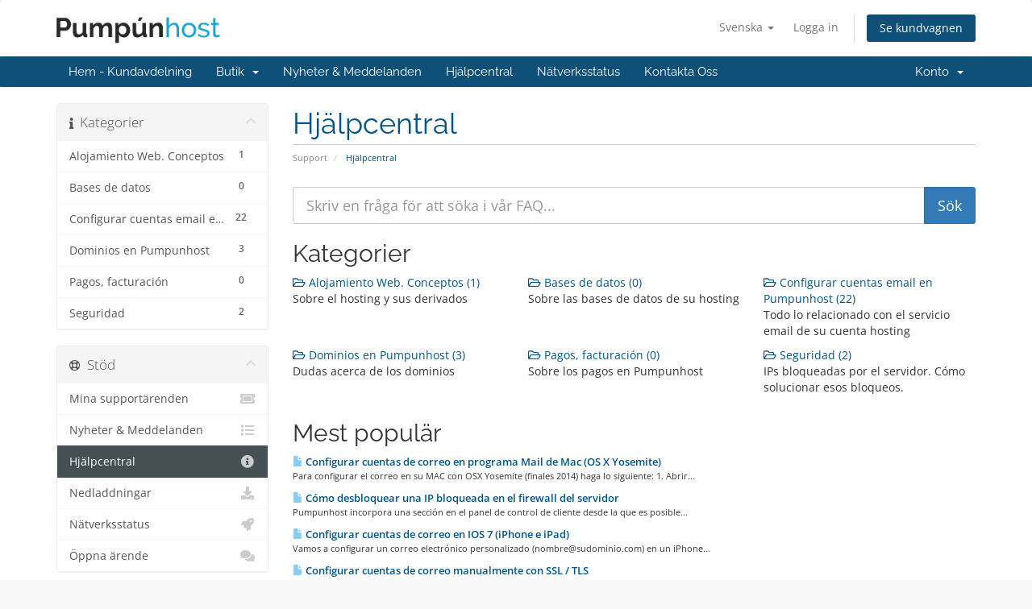

--- FILE ---
content_type: text/html; charset=utf-8
request_url: https://panel.pumpunhost.com/index.php/knowledgebase?language=swedish
body_size: 5547
content:
<!DOCTYPE html>
<html lang="en">
<head>
    <meta charset="utf-8" />
    <meta http-equiv="X-UA-Compatible" content="IE=edge">
    <meta name="viewport" content="width=device-width, initial-scale=1">
    <title>Hjälpcentral - Pumpunhost</title>

    <!-- Styling -->
<link href="/assets/fonts/css/open-sans-family.css" rel="stylesheet" type="text/css" />
<link href="/assets/fonts/css/raleway-family.css" rel="stylesheet" type="text/css" />
<link href="/templates/six/css/all.min.css?v=25c651" rel="stylesheet">
<link href="/assets/css/fontawesome-all.min.css" rel="stylesheet">
<link href="/templates/six/css/custom.css" rel="stylesheet">

<!-- HTML5 Shim and Respond.js IE8 support of HTML5 elements and media queries -->
<!-- WARNING: Respond.js doesn't work if you view the page via file:// -->
<!--[if lt IE 9]>
  <script src="https://oss.maxcdn.com/libs/html5shiv/3.7.0/html5shiv.js"></script>
  <script src="https://oss.maxcdn.com/libs/respond.js/1.4.2/respond.min.js"></script>
<![endif]-->

<script type="text/javascript">
    var csrfToken = 'b4b3f61dbac1a882154068358055deb38a758275',
        markdownGuide = 'Markdown-guide',
        locale = 'en',
        saved = 'sparad',
        saving = 'autosparar',
        whmcsBaseUrl = "";
    </script>
<script src="/templates/six/js/scripts.min.js?v=25c651"></script>


    

</head>
<body data-phone-cc-input="1">


<section id="header">
    <div class="container">
        <ul class="top-nav">
                            <li>
                    <a href="#" class="choose-language" data-toggle="popover" id="languageChooser">
                        Svenska
                        <b class="caret"></b>
                    </a>
                    <div id="languageChooserContent" class="hidden">
                        <ul>
                                                            <li>
                                    <a href="/index.php/knowledgebase?language=arabic">العربية</a>
                                </li>
                                                            <li>
                                    <a href="/index.php/knowledgebase?language=azerbaijani">Azerbaijani</a>
                                </li>
                                                            <li>
                                    <a href="/index.php/knowledgebase?language=catalan">Català</a>
                                </li>
                                                            <li>
                                    <a href="/index.php/knowledgebase?language=chinese">中文</a>
                                </li>
                                                            <li>
                                    <a href="/index.php/knowledgebase?language=croatian">Hrvatski</a>
                                </li>
                                                            <li>
                                    <a href="/index.php/knowledgebase?language=czech">Čeština</a>
                                </li>
                                                            <li>
                                    <a href="/index.php/knowledgebase?language=danish">Dansk</a>
                                </li>
                                                            <li>
                                    <a href="/index.php/knowledgebase?language=dutch">Nederlands</a>
                                </li>
                                                            <li>
                                    <a href="/index.php/knowledgebase?language=english">English</a>
                                </li>
                                                            <li>
                                    <a href="/index.php/knowledgebase?language=estonian">Estonian</a>
                                </li>
                                                            <li>
                                    <a href="/index.php/knowledgebase?language=farsi">Persian</a>
                                </li>
                                                            <li>
                                    <a href="/index.php/knowledgebase?language=french">Français</a>
                                </li>
                                                            <li>
                                    <a href="/index.php/knowledgebase?language=german">Deutsch</a>
                                </li>
                                                            <li>
                                    <a href="/index.php/knowledgebase?language=hebrew">עברית</a>
                                </li>
                                                            <li>
                                    <a href="/index.php/knowledgebase?language=hungarian">Magyar</a>
                                </li>
                                                            <li>
                                    <a href="/index.php/knowledgebase?language=italian">Italiano</a>
                                </li>
                                                            <li>
                                    <a href="/index.php/knowledgebase?language=macedonian">Macedonian</a>
                                </li>
                                                            <li>
                                    <a href="/index.php/knowledgebase?language=norwegian">Norwegian</a>
                                </li>
                                                            <li>
                                    <a href="/index.php/knowledgebase?language=portuguese-br">Português</a>
                                </li>
                                                            <li>
                                    <a href="/index.php/knowledgebase?language=portuguese-pt">Português</a>
                                </li>
                                                            <li>
                                    <a href="/index.php/knowledgebase?language=romanian">Română</a>
                                </li>
                                                            <li>
                                    <a href="/index.php/knowledgebase?language=russian">Русский</a>
                                </li>
                                                            <li>
                                    <a href="/index.php/knowledgebase?language=spanish">Español</a>
                                </li>
                                                            <li>
                                    <a href="/index.php/knowledgebase?language=swedish">Svenska</a>
                                </li>
                                                            <li>
                                    <a href="/index.php/knowledgebase?language=turkish">Türkçe</a>
                                </li>
                                                            <li>
                                    <a href="/index.php/knowledgebase?language=ukranian">Українська</a>
                                </li>
                                                    </ul>
                    </div>
                </li>
                                        <li>
                    <a href="/clientarea.php">Logga in</a>
                </li>
                                <li class="primary-action">
                    <a href="/cart.php?a=view" class="btn">
                        Se kundvagnen
                    </a>
                </li>
                                </ul>

                    <a href="/index.php" class="logo"><img src="/assets/img/logo.png" alt="Pumpunhost"></a>
        
    </div>
</section>

<section id="main-menu">

    <nav id="nav" class="navbar navbar-default navbar-main" role="navigation">
        <div class="container">
            <!-- Brand and toggle get grouped for better mobile display -->
            <div class="navbar-header">
                <button type="button" class="navbar-toggle" data-toggle="collapse" data-target="#primary-nav">
                    <span class="sr-only">Växla navigering</span>
                    <span class="icon-bar"></span>
                    <span class="icon-bar"></span>
                    <span class="icon-bar"></span>
                </button>
            </div>

            <!-- Collect the nav links, forms, and other content for toggling -->
            <div class="collapse navbar-collapse" id="primary-nav">

                <ul class="nav navbar-nav">

                        <li menuItemName="Home" class="" id="Primary_Navbar-Home">
        <a href="/index.php">
                        Hem - Kundavdelning
                                </a>
            </li>
    <li menuItemName="Store" class="dropdown" id="Primary_Navbar-Store">
        <a class="dropdown-toggle" data-toggle="dropdown" href="#">
                        Butik
                        &nbsp;<b class="caret"></b>        </a>
                    <ul class="dropdown-menu">
                            <li menuItemName="Browse Products Services" id="Primary_Navbar-Store-Browse_Products_Services">
                    <a href="/index.php/store">
                                                Visa alla
                                            </a>
                </li>
                            <li menuItemName="Shop Divider 1" class="nav-divider" id="Primary_Navbar-Store-Shop_Divider_1">
                    <a href="">
                                                -----
                                            </a>
                </li>
                            <li menuItemName="Google Suite" id="Primary_Navbar-Store-Google_Suite">
                    <a href="/index.php/store/google-suite">
                                                Google Suite
                                            </a>
                </li>
                            <li menuItemName="Hosting" id="Primary_Navbar-Store-Hosting">
                    <a href="/index.php/store/hosting">
                                                Hosting
                                            </a>
                </li>
                        </ul>
            </li>
    <li menuItemName="Announcements" class="" id="Primary_Navbar-Announcements">
        <a href="/index.php/announcements">
                        Nyheter & Meddelanden
                                </a>
            </li>
    <li menuItemName="Knowledgebase" class="" id="Primary_Navbar-Knowledgebase">
        <a href="/index.php/knowledgebase">
                        Hjälpcentral
                                </a>
            </li>
    <li menuItemName="Network Status" class="" id="Primary_Navbar-Network_Status">
        <a href="/serverstatus.php">
                        Nätverksstatus
                                </a>
            </li>
    <li menuItemName="Contact Us" class="" id="Primary_Navbar-Contact_Us">
        <a href="/contact.php">
                        Kontakta Oss
                                </a>
            </li>

                </ul>

                <ul class="nav navbar-nav navbar-right">

                        <li menuItemName="Account" class="dropdown" id="Secondary_Navbar-Account">
        <a class="dropdown-toggle" data-toggle="dropdown" href="#">
                        Konto
                        &nbsp;<b class="caret"></b>        </a>
                    <ul class="dropdown-menu">
                            <li menuItemName="Login" id="Secondary_Navbar-Account-Login">
                    <a href="/clientarea.php">
                                                Logga in
                                            </a>
                </li>
                            <li menuItemName="Divider" class="nav-divider" id="Secondary_Navbar-Account-Divider">
                    <a href="">
                                                -----
                                            </a>
                </li>
                            <li menuItemName="Forgot Password?" id="Secondary_Navbar-Account-Forgot_Password?">
                    <a href="/index.php/password/reset">
                                                Glömt lösenord?
                                            </a>
                </li>
                        </ul>
            </li>

                </ul>

            </div><!-- /.navbar-collapse -->
        </div>
    </nav>

</section>



<section id="main-body">
    <div class="container">
        <div class="row">

                                    <div class="col-md-9 pull-md-right">
                    <div class="header-lined">
    <h1>Hjälpcentral</h1>
    <ol class="breadcrumb">
            <li>
            <a href="https://panel.pumpunhost.com">            Support
            </a>        </li>
            <li class="active">
                        Hjälpcentral
                    </li>
    </ol>
</div>
                </div>
                        <div class="col-md-3 pull-md-left sidebar">
                    <div menuItemName="Support Knowledgebase Categories" class="panel panel-sidebar panel-sidebar hidden-sm hidden-xs">
        <div class="panel-heading">
            <h3 class="panel-title">
                <i class="fas fa-info"></i>&nbsp;                Kategorier
                                <i class="fas fa-chevron-up panel-minimise pull-right"></i>
            </h3>
        </div>
                            <div class="list-group">
                                                            <a menuItemName="Support Knowledgebase Category 5"
                           href="/index.php/knowledgebase/5/Alojamiento-Web.-Conceptos"
                           class="list-group-item"
                                                                                                                                       id="Primary_Sidebar-Support_Knowledgebase_Categories-Support_Knowledgebase_Category_5"
                        >
                            <span class="badge">1</span>                                                                                    <div class="truncate">Alojamiento Web. Conceptos</div>
                        </a>
                                                                                <a menuItemName="Support Knowledgebase Category 4"
                           href="/index.php/knowledgebase/4/Bases-de-datos"
                           class="list-group-item"
                                                                                                                                       id="Primary_Sidebar-Support_Knowledgebase_Categories-Support_Knowledgebase_Category_4"
                        >
                            <span class="badge">0</span>                                                                                    <div class="truncate">Bases de datos</div>
                        </a>
                                                                                <a menuItemName="Support Knowledgebase Category 1"
                           href="/index.php/knowledgebase/1/Configurar-cuentas-email-en-Pumpunhost"
                           class="list-group-item"
                                                                                                                                       id="Primary_Sidebar-Support_Knowledgebase_Categories-Support_Knowledgebase_Category_1"
                        >
                            <span class="badge">22</span>                                                                                    <div class="truncate">Configurar cuentas email en Pumpunhost</div>
                        </a>
                                                                                <a menuItemName="Support Knowledgebase Category 3"
                           href="/index.php/knowledgebase/3/Dominios-en-Pumpunhost"
                           class="list-group-item"
                                                                                                                                       id="Primary_Sidebar-Support_Knowledgebase_Categories-Support_Knowledgebase_Category_3"
                        >
                            <span class="badge">3</span>                                                                                    <div class="truncate">Dominios en Pumpunhost</div>
                        </a>
                                                                                <a menuItemName="Support Knowledgebase Category 6"
                           href="/index.php/knowledgebase/6/Pagos-facturacion"
                           class="list-group-item"
                                                                                                                                       id="Primary_Sidebar-Support_Knowledgebase_Categories-Support_Knowledgebase_Category_6"
                        >
                            <span class="badge">0</span>                                                                                    <div class="truncate">Pagos, facturación</div>
                        </a>
                                                                                <a menuItemName="Support Knowledgebase Category 7"
                           href="/index.php/knowledgebase/7/Seguridad"
                           class="list-group-item"
                                                                                                                                       id="Primary_Sidebar-Support_Knowledgebase_Categories-Support_Knowledgebase_Category_7"
                        >
                            <span class="badge">2</span>                                                                                    <div class="truncate">Seguridad</div>
                        </a>
                                                </div>
                    </div>
                    <div class="panel hidden-lg hidden-md panel-default">
            <div class="panel-heading">
                <h3 class="panel-title">
                    <i class="fas fa-info"></i>&nbsp;                    Kategorier
                                    </h3>
            </div>
            <div class="panel-body">
                <form role="form">
                    <select class="form-control" onchange="selectChangeNavigate(this)">
                                                    <option menuItemName="Support Knowledgebase Category 5" value="/index.php/knowledgebase/5/Alojamiento-Web.-Conceptos" class="list-group-item" >
                                <div class="truncate">Alojamiento Web. Conceptos</div>
                                (1)                            </option>
                                                    <option menuItemName="Support Knowledgebase Category 4" value="/index.php/knowledgebase/4/Bases-de-datos" class="list-group-item" >
                                <div class="truncate">Bases de datos</div>
                                (0)                            </option>
                                                    <option menuItemName="Support Knowledgebase Category 1" value="/index.php/knowledgebase/1/Configurar-cuentas-email-en-Pumpunhost" class="list-group-item" >
                                <div class="truncate">Configurar cuentas email en Pumpunhost</div>
                                (22)                            </option>
                                                    <option menuItemName="Support Knowledgebase Category 3" value="/index.php/knowledgebase/3/Dominios-en-Pumpunhost" class="list-group-item" >
                                <div class="truncate">Dominios en Pumpunhost</div>
                                (3)                            </option>
                                                    <option menuItemName="Support Knowledgebase Category 6" value="/index.php/knowledgebase/6/Pagos-facturacion" class="list-group-item" >
                                <div class="truncate">Pagos, facturación</div>
                                (0)                            </option>
                                                    <option menuItemName="Support Knowledgebase Category 7" value="/index.php/knowledgebase/7/Seguridad" class="list-group-item" >
                                <div class="truncate">Seguridad</div>
                                (2)                            </option>
                                            </select>
                </form>
            </div>
                    </div>
                </div>
                <!-- Container for main page display content -->
        <div class="col-md-9 pull-md-right main-content">
            

<form role="form" method="post" action="/index.php/knowledgebase/search">
<input type="hidden" name="token" value="b4b3f61dbac1a882154068358055deb38a758275" />
    <div class="input-group input-group-lg kb-search">
        <input type="text" id="inputKnowledgebaseSearch" name="search" class="form-control" placeholder="Skriv en fråga för att söka i vår FAQ..." />
        <span class="input-group-btn">
            <input type="submit" id="btnKnowledgebaseSearch" class="btn btn-primary btn-input-padded-responsive" value="Sök" />
        </span>
    </div>
</form>

<h2>Kategorier</h2>

    <div class="row kbcategories">
                    <div class="col-sm-4">
                <a href="/index.php/knowledgebase/5/Alojamiento-Web.-Conceptos">
                    <i class="far fa-folder-open"></i>
                    Alojamiento Web. Conceptos (1)
                </a>
                                <p>Sobre el hosting y sus derivados</p>
            </div>
                                <div class="col-sm-4">
                <a href="/index.php/knowledgebase/4/Bases-de-datos">
                    <i class="far fa-folder-open"></i>
                    Bases de datos (0)
                </a>
                                <p>Sobre las bases de datos de su hosting</p>
            </div>
                                <div class="col-sm-4">
                <a href="/index.php/knowledgebase/1/Configurar-cuentas-email-en-Pumpunhost">
                    <i class="far fa-folder-open"></i>
                    Configurar cuentas email en Pumpunhost (22)
                </a>
                                <p>Todo lo relacionado con el servicio email de su cuenta hosting</p>
            </div>
                            </div><div class="row kbcategories">
                                <div class="col-sm-4">
                <a href="/index.php/knowledgebase/3/Dominios-en-Pumpunhost">
                    <i class="far fa-folder-open"></i>
                    Dominios en Pumpunhost (3)
                </a>
                                <p>Dudas acerca de los dominios</p>
            </div>
                                <div class="col-sm-4">
                <a href="/index.php/knowledgebase/6/Pagos-facturacion">
                    <i class="far fa-folder-open"></i>
                    Pagos, facturación (0)
                </a>
                                <p>Sobre los pagos en Pumpunhost</p>
            </div>
                                <div class="col-sm-4">
                <a href="/index.php/knowledgebase/7/Seguridad">
                    <i class="far fa-folder-open"></i>
                    Seguridad (2)
                </a>
                                <p>IPs bloqueadas por el servidor. Cómo solucionar esos bloqueos.</p>
            </div>
                            </div><div class="row kbcategories">
                        </div>


    <h2>Mest populär</h2>

    <div class="kbarticles">
                    <a href="/index.php/knowledgebase/26/Configurar-cuentas-de-correo-en-programa-Mail-de-Mac-OS-X-Yosemite.html">
                <span class="glyphicon glyphicon-file"></span>&nbsp;Configurar cuentas de correo en programa Mail de Mac (OS X Yosemite)
            </a>
                        <p>Para configurar el correo en su MAC con OSX Yosemite (finales 2014) haga lo siguiente:
1. Abrir...</p>
                    <a href="/index.php/knowledgebase/28/Como-desbloquear-una-IP-bloqueada-en-el-firewall-del-servidor.html">
                <span class="glyphicon glyphicon-file"></span>&nbsp;Cómo desbloquear una IP bloqueada en el firewall del servidor
            </a>
                        <p>Pumpunhost incorpora una sección en el panel de control de cliente desde la que es posible...</p>
                    <a href="/index.php/knowledgebase/6/Configurar-cuentas-de-correo-en-IOS-7-iPhone-e-iPad.html">
                <span class="glyphicon glyphicon-file"></span>&nbsp;Configurar cuentas de correo en IOS 7 (iPhone e iPad)
            </a>
                        <p>Vamos a configurar un correo electr&oacute;nico personalizado (nombre@sudominio.com) en un iPhone...</p>
                    <a href="/index.php/knowledgebase/30/Configurar-cuentas-de-correo-manualmente-con-SSL-or-TLS.html">
                <span class="glyphicon glyphicon-file"></span>&nbsp;Configurar cuentas de correo manualmente con SSL / TLS
            </a>
                        <p>Configurar cuentas de correo en algunos entornos de software y hardware (especialmente en...</p>
                    <a href="/index.php/knowledgebase/17/Uno-de-los-destinatarios-fue-rechazado-por-el-servidor.html">
                <span class="glyphicon glyphicon-file"></span>&nbsp;Uno de los destinatarios fue rechazado por el servidor
            </a>
                        <p>Si al enviar sus correos recibe un mensaje de este tipo:
El mensaje no se pudo enviar, uno de...</p>
            </div>


<p style="text-align:center;">Powered by <a href="https://www.whmcs.com/" target="_blank">WHMCompleteSolution</a></p>
                </div><!-- /.main-content -->
                                    <div class="col-md-3 pull-md-left sidebar sidebar-secondary">
                            <div menuItemName="Support" class="panel panel-sidebar panel-sidebar">
        <div class="panel-heading">
            <h3 class="panel-title">
                <i class="far fa-life-ring"></i>&nbsp;                Stöd
                                <i class="fas fa-chevron-up panel-minimise pull-right"></i>
            </h3>
        </div>
                            <div class="list-group">
                                                            <a menuItemName="Support Tickets"
                           href="/supporttickets.php"
                           class="list-group-item"
                                                                                                                                       id="Secondary_Sidebar-Support-Support_Tickets"
                        >
                                                                                    <i class="fas fa-ticket-alt fa-fw sidebar-menu-item-icon"></i>                            Mina supportärenden
                        </a>
                                                                                <a menuItemName="Announcements"
                           href="/index.php/announcements"
                           class="list-group-item"
                                                                                                                                       id="Secondary_Sidebar-Support-Announcements"
                        >
                                                                                    <i class="fas fa-list fa-fw sidebar-menu-item-icon"></i>                            Nyheter & Meddelanden
                        </a>
                                                                                <a menuItemName="Knowledgebase"
                           href="/index.php/knowledgebase"
                           class="list-group-item active"
                                                                                                                                       id="Secondary_Sidebar-Support-Knowledgebase"
                        >
                                                                                    <i class="fas fa-info-circle fa-fw sidebar-menu-item-icon"></i>                            Hjälpcentral
                        </a>
                                                                                <a menuItemName="Downloads"
                           href="/index.php/download"
                           class="list-group-item"
                                                                                                                                       id="Secondary_Sidebar-Support-Downloads"
                        >
                                                                                    <i class="fas fa-download fa-fw sidebar-menu-item-icon"></i>                            Nedladdningar
                        </a>
                                                                                <a menuItemName="Network Status"
                           href="/serverstatus.php"
                           class="list-group-item"
                                                                                                                                       id="Secondary_Sidebar-Support-Network_Status"
                        >
                                                                                    <i class="fas fa-rocket fa-fw sidebar-menu-item-icon"></i>                            Nätverksstatus
                        </a>
                                                                                <a menuItemName="Open Ticket"
                           href="/submitticket.php"
                           class="list-group-item"
                                                                                                                                       id="Secondary_Sidebar-Support-Open_Ticket"
                        >
                                                                                    <i class="fas fa-comments fa-fw sidebar-menu-item-icon"></i>                            Öppna ärende
                        </a>
                                                </div>
                    </div>
                        </div>
                            <div class="clearfix"></div>
        </div>
    </div>
</section>

<section id="footer">
    <div class="container">
        <a href="#" class="back-to-top"><i class="fas fa-chevron-up"></i></a>
        <p>Upphovsrätt &copy; 2026 Pumpunhost. Alla rättigheter förbehållna.</p>
    </div>
</section>

<div id="fullpage-overlay" class="hidden">
    <div class="outer-wrapper">
        <div class="inner-wrapper">
            <img src="/assets/img/overlay-spinner.svg">
            <br>
            <span class="msg"></span>
        </div>
    </div>
</div>

<div class="modal system-modal fade" id="modalAjax" tabindex="-1" role="dialog" aria-hidden="true">
    <div class="modal-dialog">
        <div class="modal-content panel-primary">
            <div class="modal-header panel-heading">
                <button type="button" class="close" data-dismiss="modal">
                    <span aria-hidden="true">&times;</span>
                    <span class="sr-only">Stäng ärende</span>
                </button>
                <h4 class="modal-title"></h4>
            </div>
            <div class="modal-body panel-body">
                Laddar...
            </div>
            <div class="modal-footer panel-footer">
                <div class="pull-left loader">
                    <i class="fas fa-circle-notch fa-spin"></i>
                    Laddar...
                </div>
                <button type="button" class="btn btn-default" data-dismiss="modal">
                    Stäng ärende
                </button>
                <button type="button" class="btn btn-primary modal-submit">
                    Skicka
                </button>
            </div>
        </div>
    </div>
</div>

<form action="#" id="frmGeneratePassword" class="form-horizontal">
    <div class="modal fade" id="modalGeneratePassword">
        <div class="modal-dialog">
            <div class="modal-content panel-primary">
                <div class="modal-header panel-heading">
                    <button type="button" class="close" data-dismiss="modal" aria-label="Close"><span aria-hidden="true">&times;</span></button>
                    <h4 class="modal-title">
                        Generera Lösenord
                    </h4>
                </div>
                <div class="modal-body">
                    <div class="alert alert-danger hidden" id="generatePwLengthError">
                        Ange ett nummer mellan 8 och 64 för lösenordslängden
                    </div>
                    <div class="form-group">
                        <label for="generatePwLength" class="col-sm-4 control-label">Lösenordslängd</label>
                        <div class="col-sm-8">
                            <input type="number" min="8" max="64" value="12" step="1" class="form-control input-inline input-inline-100" id="inputGeneratePasswordLength">
                        </div>
                    </div>
                    <div class="form-group">
                        <label for="generatePwOutput" class="col-sm-4 control-label">Genererat lösenord</label>
                        <div class="col-sm-8">
                            <input type="text" class="form-control" id="inputGeneratePasswordOutput">
                        </div>
                    </div>
                    <div class="row">
                        <div class="col-sm-8 col-sm-offset-4">
                            <button type="submit" class="btn btn-default btn-sm">
                                <i class="fas fa-plus fa-fw"></i>
                                Skapa nytt lösenord
                            </button>
                            <button type="button" class="btn btn-default btn-sm copy-to-clipboard" data-clipboard-target="#inputGeneratePasswordOutput">
                                <img src="/assets/img/clippy.svg" alt="Copy to clipboard" width="15">
                                Kopiera
                            </button>
                        </div>
                    </div>
                </div>
                <div class="modal-footer">
                    <button type="button" class="btn btn-default" data-dismiss="modal">
                        Stäng ärende
                    </button>
                    <button type="button" class="btn btn-primary" id="btnGeneratePasswordInsert" data-clipboard-target="#inputGeneratePasswordOutput">
                        Kopiera till Urklipp och Infoga
                    </button>
                </div>
            </div>
        </div>
    </div>
</form>



</body>
</html>
